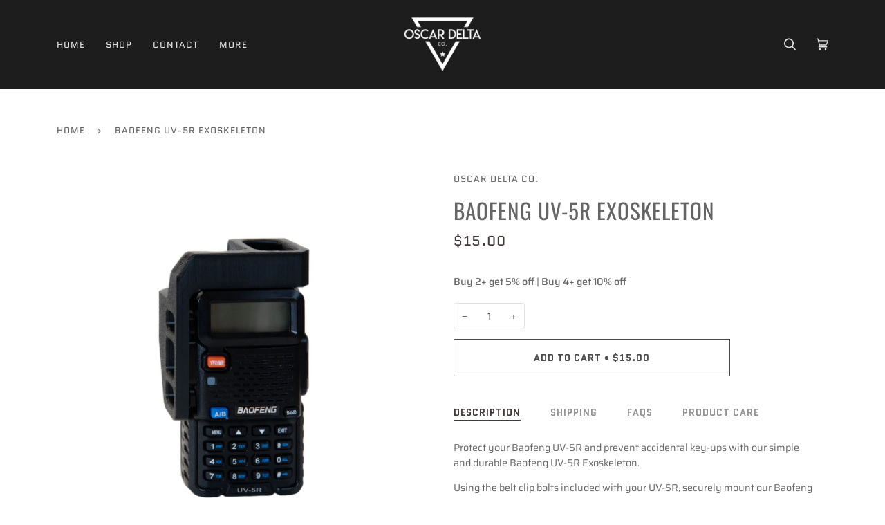

--- FILE ---
content_type: text/css
request_url: https://oscardelta.co/cdn/shop/t/8/assets/font-settings.css?v=62152339618125853431759331847
body_size: 629
content:
@font-face{font-family:Oswald;font-weight:400;font-style:normal;font-display:swap;src:url(//oscardelta.co/cdn/fonts/oswald/oswald_n4.7760ed7a63e536050f64bb0607ff70ce07a480bd.woff2?h1=b3NjYXJkZWx0YS5jbw&h2=M2QtZXNzZW50aWFscy1jby5hY2NvdW50Lm15c2hvcGlmeS5jb20&h3=b3NjYXJkZWx0YWNvLm15c2hvcGlmeS5jb20&h4=YWNjb3VudC5vc2NhcmRlbHRhLmNv&hmac=29072c4cecf333aec055086244214cca58493799b2ff6b4581208a134cc5bf4f) format("woff2"),url(//oscardelta.co/cdn/fonts/oswald/oswald_n4.ae5e497f60fc686568afe76e9ff1872693c533e9.woff?h1=b3NjYXJkZWx0YS5jbw&h2=M2QtZXNzZW50aWFscy1jby5hY2NvdW50Lm15c2hvcGlmeS5jb20&h3=b3NjYXJkZWx0YWNvLm15c2hvcGlmeS5jb20&h4=YWNjb3VudC5vc2NhcmRlbHRhLmNv&hmac=2475525b3b6807734d1e40f030d2d74295d31926dc4938ec196b604e9ef3cbd7) format("woff")}@font-face{font-family:Saira;font-weight:400;font-style:normal;font-display:swap;src:url(//oscardelta.co/cdn/fonts/saira/saira_n4.8a42e83a36ece7ac4b55462305d0a546ccb7499d.woff2?h1=b3NjYXJkZWx0YS5jbw&h2=M2QtZXNzZW50aWFscy1jby5hY2NvdW50Lm15c2hvcGlmeS5jb20&h3=b3NjYXJkZWx0YWNvLm15c2hvcGlmeS5jb20&h4=YWNjb3VudC5vc2NhcmRlbHRhLmNv&hmac=6d9214e9d5b09fa113a51a3eeea215f27d7ebbb50e20f34252d4a4e0d6946c41) format("woff2"),url(//oscardelta.co/cdn/fonts/saira/saira_n4.d2c76c939b69a81183049a980cf977b21ad1e5a2.woff?h1=b3NjYXJkZWx0YS5jbw&h2=M2QtZXNzZW50aWFscy1jby5hY2NvdW50Lm15c2hvcGlmeS5jb20&h3=b3NjYXJkZWx0YWNvLm15c2hvcGlmeS5jb20&h4=YWNjb3VudC5vc2NhcmRlbHRhLmNv&hmac=8098d5f25e312b38ac36792cb6b14be32c6850b12dab8196787cdea36a3e4a60) format("woff")}@font-face{font-family:Quantico;font-weight:400;font-style:normal;font-display:swap;src:url(//oscardelta.co/cdn/fonts/quantico/quantico_n4.6e63eba878761e30c5ffb43a6ee8ab35145a10ed.woff2?h1=b3NjYXJkZWx0YS5jbw&h2=M2QtZXNzZW50aWFscy1jby5hY2NvdW50Lm15c2hvcGlmeS5jb20&h3=b3NjYXJkZWx0YWNvLm15c2hvcGlmeS5jb20&h4=YWNjb3VudC5vc2NhcmRlbHRhLmNv&hmac=05585f55bd139ebb6511a04265e36d2fd5d47b14f4f16f3a1e7640d1df2b71b0) format("woff2"),url(//oscardelta.co/cdn/fonts/quantico/quantico_n4.18f9145bdfea61e6ca380f89dbf77ed98e14f33a.woff?h1=b3NjYXJkZWx0YS5jbw&h2=M2QtZXNzZW50aWFscy1jby5hY2NvdW50Lm15c2hvcGlmeS5jb20&h3=b3NjYXJkZWx0YWNvLm15c2hvcGlmeS5jb20&h4=YWNjb3VudC5vc2NhcmRlbHRhLmNv&hmac=35bfc770fa10c7bb065ce84571769835e5be16bc45981b1054c86d45e8b2ecd5) format("woff")}@font-face{font-family:Oswald;font-weight:500;font-style:normal;font-display:swap;src:url(//oscardelta.co/cdn/fonts/oswald/oswald_n5.8ad4910bfdb43e150746ef7aa67f3553e3abe8e2.woff2?h1=b3NjYXJkZWx0YS5jbw&h2=M2QtZXNzZW50aWFscy1jby5hY2NvdW50Lm15c2hvcGlmeS5jb20&h3=b3NjYXJkZWx0YWNvLm15c2hvcGlmeS5jb20&h4=YWNjb3VudC5vc2NhcmRlbHRhLmNv&hmac=f5071441ebb1e76a50b91a71ebbe9919f37bc81a8527d31175a92c29adb6a28c) format("woff2"),url(//oscardelta.co/cdn/fonts/oswald/oswald_n5.93ee52108163c48c91111cf33b0a57021467b66e.woff?h1=b3NjYXJkZWx0YS5jbw&h2=M2QtZXNzZW50aWFscy1jby5hY2NvdW50Lm15c2hvcGlmeS5jb20&h3=b3NjYXJkZWx0YWNvLm15c2hvcGlmeS5jb20&h4=YWNjb3VudC5vc2NhcmRlbHRhLmNv&hmac=fd83bc1b0153406c56848c1c895c7d5d1ad269dbad09f9b6f6b1fe6af7f0c451) format("woff")}@font-face{font-family:Quantico;font-weight:700;font-style:normal;font-display:swap;src:url(//oscardelta.co/cdn/fonts/quantico/quantico_n7.3d54f237228b0bc45791c12073666ec60d721a65.woff2?h1=b3NjYXJkZWx0YS5jbw&h2=M2QtZXNzZW50aWFscy1jby5hY2NvdW50Lm15c2hvcGlmeS5jb20&h3=b3NjYXJkZWx0YWNvLm15c2hvcGlmeS5jb20&h4=YWNjb3VudC5vc2NhcmRlbHRhLmNv&hmac=a556e291ae3f71bc1a8d8900c655a3ed0b36d5cb9731230ec754c0460f82b3f0) format("woff2"),url(//oscardelta.co/cdn/fonts/quantico/quantico_n7.4f5f9312f1ed33107057922012647741a88bf8d9.woff?h1=b3NjYXJkZWx0YS5jbw&h2=M2QtZXNzZW50aWFscy1jby5hY2NvdW50Lm15c2hvcGlmeS5jb20&h3=b3NjYXJkZWx0YWNvLm15c2hvcGlmeS5jb20&h4=YWNjb3VudC5vc2NhcmRlbHRhLmNv&hmac=05e60975598a66115d55c0eebfa44c4495af0e482ecff06301aec4e6f58cd1b9) format("woff")}@font-face{font-family:Saira;font-weight:500;font-style:normal;font-display:swap;src:url(//oscardelta.co/cdn/fonts/saira/saira_n5.eee35d2b20c1e4953af9cd727124bcd8b829d942.woff2?h1=b3NjYXJkZWx0YS5jbw&h2=M2QtZXNzZW50aWFscy1jby5hY2NvdW50Lm15c2hvcGlmeS5jb20&h3=b3NjYXJkZWx0YWNvLm15c2hvcGlmeS5jb20&h4=YWNjb3VudC5vc2NhcmRlbHRhLmNv&hmac=ed6598a95a389c09c772fe0a1fb62523b29bb725bebe6a97b89a0362b18be00c) format("woff2"),url(//oscardelta.co/cdn/fonts/saira/saira_n5.6d40e9c2974440db2bb03a1f67e2aeb618450eef.woff?h1=b3NjYXJkZWx0YS5jbw&h2=M2QtZXNzZW50aWFscy1jby5hY2NvdW50Lm15c2hvcGlmeS5jb20&h3=b3NjYXJkZWx0YWNvLm15c2hvcGlmeS5jb20&h4=YWNjb3VudC5vc2NhcmRlbHRhLmNv&hmac=e644af761d7bfeb2c9be2b229f1c1e5ad3039aef2917e0af65e67e672ebaf847) format("woff")}@font-face{font-family:Saira;font-weight:400;font-style:italic;font-display:swap;src:url(//oscardelta.co/cdn/fonts/saira/saira_i4.c48c0a18a331ba1393bb4304a67ff691e2a27f39.woff2?h1=b3NjYXJkZWx0YS5jbw&h2=M2QtZXNzZW50aWFscy1jby5hY2NvdW50Lm15c2hvcGlmeS5jb20&h3=b3NjYXJkZWx0YWNvLm15c2hvcGlmeS5jb20&h4=YWNjb3VudC5vc2NhcmRlbHRhLmNv&hmac=dec483997c098f016939aa9c8c52c8bdf4b93510f437506c8a5e83db3b26add2) format("woff2"),url(//oscardelta.co/cdn/fonts/saira/saira_i4.4f0d0fdb7a041e246d7c47b382dc98fd15d40cc3.woff?h1=b3NjYXJkZWx0YS5jbw&h2=M2QtZXNzZW50aWFscy1jby5hY2NvdW50Lm15c2hvcGlmeS5jb20&h3=b3NjYXJkZWx0YWNvLm15c2hvcGlmeS5jb20&h4=YWNjb3VudC5vc2NhcmRlbHRhLmNv&hmac=c8984716a00c9b73de1674bad351da6c07da9d92d99c0b4aba9b17c44e86686a) format("woff")}@font-face{font-family:Saira;font-weight:500;font-style:italic;font-display:swap;src:url(//oscardelta.co/cdn/fonts/saira/saira_i5.9aa387af63e03058933e96160a3328d7969b58ba.woff2?h1=b3NjYXJkZWx0YS5jbw&h2=M2QtZXNzZW50aWFscy1jby5hY2NvdW50Lm15c2hvcGlmeS5jb20&h3=b3NjYXJkZWx0YWNvLm15c2hvcGlmeS5jb20&h4=YWNjb3VudC5vc2NhcmRlbHRhLmNv&hmac=125e84d03f4e1cf18af7e41b00eae6d68dc7725b04b542112b64f1a4aa32a779) format("woff2"),url(//oscardelta.co/cdn/fonts/saira/saira_i5.f044e71d0f5a7351cb1d683d1383b26fb20f8ac4.woff?h1=b3NjYXJkZWx0YS5jbw&h2=M2QtZXNzZW50aWFscy1jby5hY2NvdW50Lm15c2hvcGlmeS5jb20&h3=b3NjYXJkZWx0YWNvLm15c2hvcGlmeS5jb20&h4=YWNjb3VudC5vc2NhcmRlbHRhLmNv&hmac=b9cd135502215baafa38a6f4dfee9f333791ee6e5a15a38690ae2329255e161c) format("woff")}
/*# sourceMappingURL=/cdn/shop/t/8/assets/font-settings.css.map?v=62152339618125853431759331847 */


--- FILE ---
content_type: text/javascript; charset=utf-8
request_url: https://oscardelta.co/products/baofeng-uv-5r-exoskeleton.js
body_size: 127
content:
{"id":7114795745359,"title":"Baofeng UV-5R Exoskeleton","handle":"baofeng-uv-5r-exoskeleton","description":"\u003cp\u003eProtect your Baofeng UV-5R and prevent accidental key-ups with our simple and durable Baofeng UV-5R Exoskeleton.\u003cbr\u003e\u003c\/p\u003e\n\u003cp\u003eUsing the belt clip bolts included with your UV-5R, securely mount our Baofeng UV-5R Exoskeleton to your UV-5R in as little as a few seconds.\u003c\/p\u003e\n\u003cp\u003eTo install, simply place our UV-5R Exoskeleton into place, pull down firmly to fully seat the part, and secure the bolts to the back of the radio.\u003c\/p\u003e\n\u003cp\u003e\u003cstrong\u003eWhat's in the box:\u003c\/strong\u003e\u003cbr\u003e\u003c\/p\u003e\n\u003cul\u003e\n\u003cli\u003e1x Baofeng UV-5R Exoskeleton\u003c\/li\u003e\n\u003c\/ul\u003e","published_at":"2023-10-01T17:16:15-04:00","created_at":"2023-10-01T17:16:15-04:00","vendor":"Oscar Delta Co.","type":"Baofeng UV-5R Exoskeleton","tags":["Baofeng","Exoskeleton","UV-5R"],"price":1500,"price_min":1500,"price_max":1500,"available":true,"price_varies":false,"compare_at_price":null,"compare_at_price_min":0,"compare_at_price_max":0,"compare_at_price_varies":false,"variants":[{"id":40804275421263,"title":"Default Title","option1":"Default Title","option2":null,"option3":null,"sku":"","requires_shipping":true,"taxable":true,"featured_image":null,"available":true,"name":"Baofeng UV-5R Exoskeleton","public_title":null,"options":["Default Title"],"price":1500,"weight":25,"compare_at_price":null,"inventory_management":null,"barcode":"","requires_selling_plan":false,"selling_plan_allocations":[]}],"images":["\/\/cdn.shopify.com\/s\/files\/1\/0289\/5744\/2127\/files\/Baofeng-Exoskeleton-Installed.jpg?v=1696195909","\/\/cdn.shopify.com\/s\/files\/1\/0289\/5744\/2127\/files\/Baofeng-Exoskeleton-Alone.jpg?v=1696195917","\/\/cdn.shopify.com\/s\/files\/1\/0289\/5744\/2127\/files\/Baofeng-Exoskeleton-Desk.jpg?v=1696195932","\/\/cdn.shopify.com\/s\/files\/1\/0289\/5744\/2127\/files\/Baofeng-Exoskeleton-Leaves.jpg?v=1696195940"],"featured_image":"\/\/cdn.shopify.com\/s\/files\/1\/0289\/5744\/2127\/files\/Baofeng-Exoskeleton-Installed.jpg?v=1696195909","options":[{"name":"Title","position":1,"values":["Default Title"]}],"url":"\/products\/baofeng-uv-5r-exoskeleton","media":[{"alt":"Baofeng UV-5R Exoskeleton on radio","id":28663918526543,"position":1,"preview_image":{"aspect_ratio":1.0,"height":2000,"width":2000,"src":"https:\/\/cdn.shopify.com\/s\/files\/1\/0289\/5744\/2127\/files\/Baofeng-Exoskeleton-Installed.jpg?v=1696195909"},"aspect_ratio":1.0,"height":2000,"media_type":"image","src":"https:\/\/cdn.shopify.com\/s\/files\/1\/0289\/5744\/2127\/files\/Baofeng-Exoskeleton-Installed.jpg?v=1696195909","width":2000},{"alt":"Baofeng UV-5R Exoskeleton alone","id":28663918559311,"position":2,"preview_image":{"aspect_ratio":1.0,"height":2000,"width":2000,"src":"https:\/\/cdn.shopify.com\/s\/files\/1\/0289\/5744\/2127\/files\/Baofeng-Exoskeleton-Alone.jpg?v=1696195917"},"aspect_ratio":1.0,"height":2000,"media_type":"image","src":"https:\/\/cdn.shopify.com\/s\/files\/1\/0289\/5744\/2127\/files\/Baofeng-Exoskeleton-Alone.jpg?v=1696195917","width":2000},{"alt":"Baofeng UV-5R Exoskeleton desk","id":28663918592079,"position":3,"preview_image":{"aspect_ratio":1.0,"height":2000,"width":2000,"src":"https:\/\/cdn.shopify.com\/s\/files\/1\/0289\/5744\/2127\/files\/Baofeng-Exoskeleton-Desk.jpg?v=1696195932"},"aspect_ratio":1.0,"height":2000,"media_type":"image","src":"https:\/\/cdn.shopify.com\/s\/files\/1\/0289\/5744\/2127\/files\/Baofeng-Exoskeleton-Desk.jpg?v=1696195932","width":2000},{"alt":"Baofeng UV-5R Exoskeleton outside","id":28663918624847,"position":4,"preview_image":{"aspect_ratio":1.0,"height":2000,"width":2000,"src":"https:\/\/cdn.shopify.com\/s\/files\/1\/0289\/5744\/2127\/files\/Baofeng-Exoskeleton-Leaves.jpg?v=1696195940"},"aspect_ratio":1.0,"height":2000,"media_type":"image","src":"https:\/\/cdn.shopify.com\/s\/files\/1\/0289\/5744\/2127\/files\/Baofeng-Exoskeleton-Leaves.jpg?v=1696195940","width":2000}],"requires_selling_plan":false,"selling_plan_groups":[]}

--- FILE ---
content_type: text/javascript; charset=utf-8
request_url: https://oscardelta.co/products/baofeng-uv-5r-exoskeleton.js
body_size: 562
content:
{"id":7114795745359,"title":"Baofeng UV-5R Exoskeleton","handle":"baofeng-uv-5r-exoskeleton","description":"\u003cp\u003eProtect your Baofeng UV-5R and prevent accidental key-ups with our simple and durable Baofeng UV-5R Exoskeleton.\u003cbr\u003e\u003c\/p\u003e\n\u003cp\u003eUsing the belt clip bolts included with your UV-5R, securely mount our Baofeng UV-5R Exoskeleton to your UV-5R in as little as a few seconds.\u003c\/p\u003e\n\u003cp\u003eTo install, simply place our UV-5R Exoskeleton into place, pull down firmly to fully seat the part, and secure the bolts to the back of the radio.\u003c\/p\u003e\n\u003cp\u003e\u003cstrong\u003eWhat's in the box:\u003c\/strong\u003e\u003cbr\u003e\u003c\/p\u003e\n\u003cul\u003e\n\u003cli\u003e1x Baofeng UV-5R Exoskeleton\u003c\/li\u003e\n\u003c\/ul\u003e","published_at":"2023-10-01T17:16:15-04:00","created_at":"2023-10-01T17:16:15-04:00","vendor":"Oscar Delta Co.","type":"Baofeng UV-5R Exoskeleton","tags":["Baofeng","Exoskeleton","UV-5R"],"price":1500,"price_min":1500,"price_max":1500,"available":true,"price_varies":false,"compare_at_price":null,"compare_at_price_min":0,"compare_at_price_max":0,"compare_at_price_varies":false,"variants":[{"id":40804275421263,"title":"Default Title","option1":"Default Title","option2":null,"option3":null,"sku":"","requires_shipping":true,"taxable":true,"featured_image":null,"available":true,"name":"Baofeng UV-5R Exoskeleton","public_title":null,"options":["Default Title"],"price":1500,"weight":25,"compare_at_price":null,"inventory_management":null,"barcode":"","requires_selling_plan":false,"selling_plan_allocations":[]}],"images":["\/\/cdn.shopify.com\/s\/files\/1\/0289\/5744\/2127\/files\/Baofeng-Exoskeleton-Installed.jpg?v=1696195909","\/\/cdn.shopify.com\/s\/files\/1\/0289\/5744\/2127\/files\/Baofeng-Exoskeleton-Alone.jpg?v=1696195917","\/\/cdn.shopify.com\/s\/files\/1\/0289\/5744\/2127\/files\/Baofeng-Exoskeleton-Desk.jpg?v=1696195932","\/\/cdn.shopify.com\/s\/files\/1\/0289\/5744\/2127\/files\/Baofeng-Exoskeleton-Leaves.jpg?v=1696195940"],"featured_image":"\/\/cdn.shopify.com\/s\/files\/1\/0289\/5744\/2127\/files\/Baofeng-Exoskeleton-Installed.jpg?v=1696195909","options":[{"name":"Title","position":1,"values":["Default Title"]}],"url":"\/products\/baofeng-uv-5r-exoskeleton","media":[{"alt":"Baofeng UV-5R Exoskeleton on radio","id":28663918526543,"position":1,"preview_image":{"aspect_ratio":1.0,"height":2000,"width":2000,"src":"https:\/\/cdn.shopify.com\/s\/files\/1\/0289\/5744\/2127\/files\/Baofeng-Exoskeleton-Installed.jpg?v=1696195909"},"aspect_ratio":1.0,"height":2000,"media_type":"image","src":"https:\/\/cdn.shopify.com\/s\/files\/1\/0289\/5744\/2127\/files\/Baofeng-Exoskeleton-Installed.jpg?v=1696195909","width":2000},{"alt":"Baofeng UV-5R Exoskeleton alone","id":28663918559311,"position":2,"preview_image":{"aspect_ratio":1.0,"height":2000,"width":2000,"src":"https:\/\/cdn.shopify.com\/s\/files\/1\/0289\/5744\/2127\/files\/Baofeng-Exoskeleton-Alone.jpg?v=1696195917"},"aspect_ratio":1.0,"height":2000,"media_type":"image","src":"https:\/\/cdn.shopify.com\/s\/files\/1\/0289\/5744\/2127\/files\/Baofeng-Exoskeleton-Alone.jpg?v=1696195917","width":2000},{"alt":"Baofeng UV-5R Exoskeleton desk","id":28663918592079,"position":3,"preview_image":{"aspect_ratio":1.0,"height":2000,"width":2000,"src":"https:\/\/cdn.shopify.com\/s\/files\/1\/0289\/5744\/2127\/files\/Baofeng-Exoskeleton-Desk.jpg?v=1696195932"},"aspect_ratio":1.0,"height":2000,"media_type":"image","src":"https:\/\/cdn.shopify.com\/s\/files\/1\/0289\/5744\/2127\/files\/Baofeng-Exoskeleton-Desk.jpg?v=1696195932","width":2000},{"alt":"Baofeng UV-5R Exoskeleton outside","id":28663918624847,"position":4,"preview_image":{"aspect_ratio":1.0,"height":2000,"width":2000,"src":"https:\/\/cdn.shopify.com\/s\/files\/1\/0289\/5744\/2127\/files\/Baofeng-Exoskeleton-Leaves.jpg?v=1696195940"},"aspect_ratio":1.0,"height":2000,"media_type":"image","src":"https:\/\/cdn.shopify.com\/s\/files\/1\/0289\/5744\/2127\/files\/Baofeng-Exoskeleton-Leaves.jpg?v=1696195940","width":2000}],"requires_selling_plan":false,"selling_plan_groups":[]}

--- FILE ---
content_type: application/x-javascript; charset=utf-8
request_url: https://bundler.nice-team.net/app/shop/status/3d-essentials-co.myshopify.com.js?1765196492
body_size: -359
content:
var bundler_settings_updated='1765112219c';